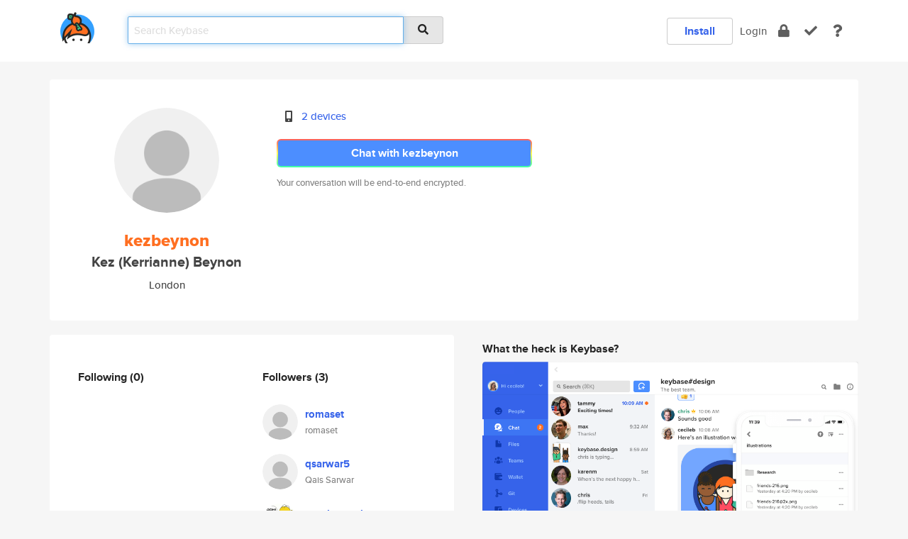

--- FILE ---
content_type: text/html; charset=utf-8
request_url: https://keybase.io/kezbeynon
body_size: 5150
content:
<!DOCTYPE html>
<html id="">

  <!--~~~~~~~~~~~~~~~~~~~~~~~~~~~~~~~~~~~~~~~~~~~~~~~~~~~~~~~~~~~~~~~~~~~~~~~~

                              K E Y   B A S E

                            crypto for everyone

                        because no one we know ever
                      seems to have a public key. :-(

     No Google Analytics or other 3rd party hosted script tags on Keybase.

     And this has the added bonus that we'll never be able to serve ad code.

                                    \o/  \o/
                                  keybase team

  ~~~~~~~~~~~~~~~~~~~~~~~~~~~~~~~~~~~~~~~~~~~~~~~~~~~~~~~~~~~~~~~~~~~~~~~~~-->

  <head>
    <title>kezbeynon (Kez (Kerrianne) Beynon) | Keybase</title>
    <meta       name="viewport"    content="width=device-width, initial-scale=1.0, maximum-scale=1.0, user-scalable=no">
    <link       href="/_/brew/_/52e9d104/sitewide-css.css"      rel="stylesheet">
    
    <script type="text/javascript" nonce="8d95daa6-7c76-476f-8711-11b5e5bdfa43" src="/_/brew/_/906baaf9/sitewide-js.js"></script>

    <meta    charset="UTF-8" />
    

<meta name="Description" content="kezbeynon (Kez (Kerrianne) Beynon) is now on Keybase, an open source app for encryption and cryptography."><meta property="og:description" content="kezbeynon (Kez (Kerrianne) Beynon) is now on Keybase, an open source app for encryption and cryptography."><meta name="twitter:title" content="kezbeynon (Kez (Kerrianne) Beynon) on Keybase"><meta name="twitter:description" content="kezbeynon (Kez (Kerrianne) Beynon) is now on Keybase, an open source app for encryption and cryptography.">

    <script type="text/javascript" nonce="8d95daa6-7c76-476f-8711-11b5e5bdfa43">
    window.csrf_token="lgHZIDY2ZDY2ZTcxYTMwMzc4NTE0ODJiMTA3ZmE2NTIxMzA4zmlwaiLOAxcEAMDEIHRm3O+61sb63MvDrfxpCEu59FnfWWJG1m6yr21VYA4S";
    </script>
  </head>

  
  <body id="">
  <div class="run-mode run-mode-prod">
    <div class="grid-monitor"> 
      <input id="url_base" type="hidden" value="https://keybase.io/"/>

        <div id="navbar-top">
          <div class="navbar navbar-fixed-top navbar-default" role="navigation" data-active-tab="">

            <div class="container navbar-container">
              <div class="row">

                <div class="col-xs-2 col-sm-1">
                  <div class="navbar-header">
                    <div class="navbar-brand">
                      <a href="/" aria-label="home">
                        <img src="/images/icons/icon-keybase-logo-48.png" srcset="/images/icons/icon-keybase-logo-48@2x.png 2x" width="48" height="48" />
                      </a>
                    </div>
                    <div class="staging-notice">Keybase Staging Server</div>
                  </div>
                </div>

                <div class="col-xs-10 col-sm-5">
                  <div class="nav-search-wrapper">
                    <div class="input-group form-group">
                      <input type="text" class="form-control auto-focus nav-search-input  " data-focus-priority="0" placeholder="Search Keybase"
                      autocapitalize="off" autocorrect="off" autocomplete="off" spellcheck="false">
                      <span class="input-group-addon"><i class="fas fa-search"></i></span>
                    </div>
                  </div>
                </div>

                <div class="col-xs-12 col-sm-6">    

      <table class="nav navbar-right navbar-buttons pull-right">
        <tr>
        
            <td>
              
              <a href="/download" class="btn btn-secondary">Install</a>
            </td>
            <td><a onclick="return false;" href="#_" class="navbar-link link-login ">Login</a></td>
            <td class="nav-btn "><div class="auto-tooltip" title="Encrypt"><a href="/encrypt" aria-label="encrypt"><i class="fas fa-lock"></i></a></div></td>
            <td class="nav-btn " ><div class="auto-tooltip" title="Verify"><a href="/verify" aria-label="verify"><i class="fas fa-check"></i></a></div></td>
            <td class="hidden-xs nav-btn "   ><div class="auto-tooltip" title="Docs"><a href="http://book.keybase.io" aria-label="docs"><i class="fas fa-question"></i></a></div></td>
          
        </tr>
      </table>
</div>

              </div>
            </div>
          </div>
        </div>



      
    

<div id="autoreset-event-error" class="container alert alert-warning" style="text-align:center; display:none;">
  <span id="autoreset-event-error-msg">  </span>
  <button type="button" class="close"><span id="autoreset-event-error-close">×</span></button>
</div>
<div id="autoreset-event-success" class="container alert alert-success" style="text-align:center; display:none;">
  <span id="autoreset-event-success-msg">  </span>
  <button type="button" class="close"><span id="autoreset-event-success-close">×</span></button>
</div>




      
      <div class="modal modal-primary" id="shared-modal" data-backdrop="static">
      </div>

      
      <div class="content">
        

<input type="hidden" id="is-self-view" value="0">
<div id="page-user">


    <div class="user-header">
    <div class="container">
      <div class="row header-row kb-main-card">
        <div class="col-sm-4 col-lg-3 col-profile-heading">
          
<div class="profile-heading" data-username="kezbeynon" data-uid="b5f2b189ef9a54a7638802cdf7911219">

  <div class="picture user-profile-picture">
    
        <img src="/images/no-photo/placeholder-avatar-180-x-180@2x.png" class="img-circle" width="148" height="148">
      
  </div>


  <div class="full-name ">
    <div class="username ">kezbeynon</div>
    
        Kez (Kerrianne) Beynon
      
  </div>
  

  
      <div class="location">
        
            London
          
      </div>
    

</div>

        </div>
        <div class="col-sm-8 col-lg-9 col-identity-heading">
          
<div class="identity-heading">

  <div class="visible-xs">
    
<div class="track-action-wrapper">
  

  <span class="btn-gradient"><a href="#_" onclick="return false;" class="btn btn-primary   app-redirector app-redirector-primary" data-app-target="chat/kezbeynon"><span class="hidden-xs">Chat with kezbeynon</span><span class="visible-xs">Start a chat</span></a></span><br/>
  <span class="small">Your conversation will be end-to-end encrypted.</span>

  

</div>

  </div>

  <div class="row">
    <div class="col-sm-7">
        
    

        

  <div class="identity-table">
    
        <div class="it-item">
          <i class="icon-kb-iconfont-identity-devices"></i>
          <a href="/kezbeynon/devices">2 devices</a>
        </div>
      
    <div class="clearfix"></div>
  </div>

        
<div class="identity-table">
  

  <div class="clearfix"></div>
</div>

    </div>
    <div class="col-sm-5 col-dropdown">
        

    </div>
  </div>

  

  <div class="hidden-xs">
    
<div class="track-action-wrapper">
  

  <span class="btn-gradient"><a href="#_" onclick="return false;" class="btn btn-primary btn-md app-redirector app-redirector-primary" data-app-target="chat/kezbeynon"><span class="hidden-xs">Chat with kezbeynon</span><span class="visible-xs">Start a chat</span></a></span><br/>
  <span class="small">Your conversation will be end-to-end encrypted.</span>

  

</div>

  </div>

</div>

        </div>
      </div>
    </div>
  </div>

  <div class="user-body">

    <div class="container">
      <div class="row">
        <div class="col-md-6 col-tracking-table">

          

          

<div class="tracking" id="profile-tracking-section">
  
    <div class="row">
      <div class="col-xs-12 kb-main-card">

          <div class="row">
            <div class="col-xs-6 tracking-col">
              <h4>Following <span class="num">(0)</span></h4>
              <table class="follower-table">
                

              </table>
            </div>
            <div class="col-xs-6 trackers-col">
              <h4>Followers <span class="num">(3)</span></h4>
              <table class="follower-table">
                
      <tr data-uid="7d56d5f6bce1efa291fdc8ab232c7a19" class="follower-row">
        <td>
          
              <a href="/romaset"><img class="img img-circle" src="/images/no-photo/placeholder-avatar-180-x-180.png" width="50" height="50"></a>
            
        </td>
        <td class="td-follower-info">
          <a href="/romaset" class="username ">romaset</a><br/>
          <span class="small">romaset</span>
        </td>
      </tr>
    
      <tr data-uid="5977cd031b37289d0970f57c37ddb819" class="follower-row">
        <td>
          
              <a href="/qsarwar5"><img class="img img-circle" src="/images/no-photo/placeholder-avatar-180-x-180.png" width="50" height="50"></a>
            
        </td>
        <td class="td-follower-info">
          <a href="/qsarwar5" class="username ">qsarwar5</a><br/>
          <span class="small">Qais Sarwar</span>
        </td>
      </tr>
    
      <tr data-uid="07ebba4a0ae5b3448cd5751b0976cf19" class="follower-row">
        <td>
          
              <a href="/mattlovenuk"><img class="img img-circle" src="https://s3.amazonaws.com/keybase_processed_uploads/29c300a0e14d9cb2c9c491a54ac4f405_200_200.jpeg" width="50" height="50"></a>
            
        </td>
        <td class="td-follower-info">
          <a href="/mattlovenuk" class="username ">mattlovenuk</a><br/>
          <span class="small">Matthew Love</span>
        </td>
      </tr>
    

              </table>
            </div>
          </div>
        </div>
      </div>

    

  
      <div class="row row-other-people">
        <div class="col-xs-12 kb-main-card">
          <div class="row">
            <div class="col-xs-12">
              <h4>Browse others <span class="num">(14)</span></h4>
            </div>
            
                <div class="col-xs-6 trackers-col">
                  <table class="follower-table">
                    
      <tr data-uid="69386a9c54453a7819895ad3c7981119" class="follower-row">
        <td>
          
              <a href="/shamanterestru"><img class="img img-circle" src="https://s3.amazonaws.com/keybase_processed_uploads/432dac6911a4f54be540d22d3bc85905_200_200.jpg" width="50" height="50"></a>
            
        </td>
        <td class="td-follower-info">
          <a href="/shamanterestru" class="username ">shamanterestru</a><br/>
          <span class="small"></span>
        </td>
      </tr>
    

                  </table>
                </div>
              
                <div class="col-xs-6 trackers-col">
                  <table class="follower-table">
                    
      <tr data-uid="6904a691cc106d376cbffcfc4cc4af19" class="follower-row">
        <td>
          
              <a href="/mrfree"><img class="img img-circle" src="/images/no-photo/placeholder-avatar-180-x-180.png" width="50" height="50"></a>
            
        </td>
        <td class="td-follower-info">
          <a href="/mrfree" class="username ">mrfree</a><br/>
          <span class="small">Kris Phillips</span>
        </td>
      </tr>
    

                  </table>
                </div>
              
                <div class="col-xs-6 trackers-col">
                  <table class="follower-table">
                    
      <tr data-uid="69a2391969321a58fffe6d2cac9eb319" class="follower-row">
        <td>
          
              <a href="/felix66"><img class="img img-circle" src="/images/no-photo/placeholder-avatar-180-x-180.png" width="50" height="50"></a>
            
        </td>
        <td class="td-follower-info">
          <a href="/felix66" class="username ">felix66</a><br/>
          <span class="small"></span>
        </td>
      </tr>
    

                  </table>
                </div>
              
                <div class="col-xs-6 trackers-col">
                  <table class="follower-table">
                    
      <tr data-uid="69245292cfe637204a2140686a33b519" class="follower-row">
        <td>
          
              <a href="/romeostevens"><img class="img img-circle" src="https://s3.amazonaws.com/keybase_processed_uploads/f0fb4f0df186385b54dcf49d3a027c05_200_200.jpg" width="50" height="50"></a>
            
        </td>
        <td class="td-follower-info">
          <a href="/romeostevens" class="username ">romeostevens</a><br/>
          <span class="small">Romeo</span>
        </td>
      </tr>
    

                  </table>
                </div>
              
                <div class="col-xs-6 trackers-col">
                  <table class="follower-table">
                    
      <tr data-uid="69f1189f3a365662e3dff3cdc6606619" class="follower-row">
        <td>
          
              <a href="/skifimor"><img class="img img-circle" src="https://s3.amazonaws.com/keybase_processed_uploads/5d580d28e3fc010c46fa9e16763a1b05_200_200.jpg" width="50" height="50"></a>
            
        </td>
        <td class="td-follower-info">
          <a href="/skifimor" class="username ">skifimor</a><br/>
          <span class="small">Skifimor</span>
        </td>
      </tr>
    

                  </table>
                </div>
              
                <div class="col-xs-6 trackers-col">
                  <table class="follower-table">
                    
      <tr data-uid="69cf4d3bb273046e235fc4c31072d119" class="follower-row">
        <td>
          
              <a href="/zelicjmtz"><img class="img img-circle" src="/images/no-photo/placeholder-avatar-180-x-180.png" width="50" height="50"></a>
            
        </td>
        <td class="td-follower-info">
          <a href="/zelicjmtz" class="username ">zelicjmtz</a><br/>
          <span class="small"></span>
        </td>
      </tr>
    

                  </table>
                </div>
              
                <div class="col-xs-6 trackers-col">
                  <table class="follower-table">
                    
      <tr data-uid="69fa5cfe2887c0a5963d032b48934919" class="follower-row">
        <td>
          
              <a href="/glenheiberg"><img class="img img-circle" src="/images/no-photo/placeholder-avatar-180-x-180.png" width="50" height="50"></a>
            
        </td>
        <td class="td-follower-info">
          <a href="/glenheiberg" class="username ">glenheiberg</a><br/>
          <span class="small"></span>
        </td>
      </tr>
    

                  </table>
                </div>
              
                <div class="col-xs-6 trackers-col">
                  <table class="follower-table">
                    
      <tr data-uid="69b63f2b79a182786e13c5b4beb1b819" class="follower-row">
        <td>
          
              <a href="/laneyjay"><img class="img img-circle" src="/images/no-photo/placeholder-avatar-180-x-180.png" width="50" height="50"></a>
            
        </td>
        <td class="td-follower-info">
          <a href="/laneyjay" class="username ">laneyjay</a><br/>
          <span class="small"></span>
        </td>
      </tr>
    

                  </table>
                </div>
              
                <div class="col-xs-6 trackers-col">
                  <table class="follower-table">
                    
      <tr data-uid="6925e1ca73ef9e962a75f3fdcf355419" class="follower-row">
        <td>
          
              <a href="/calaverasteve"><img class="img img-circle" src="https://s3.amazonaws.com/keybase_processed_uploads/b73ddfb9e6ff3498d47c09d239ef0e05_200_200.jpg" width="50" height="50"></a>
            
        </td>
        <td class="td-follower-info">
          <a href="/calaverasteve" class="username ">calaverasteve</a><br/>
          <span class="small">DYOR</span>
        </td>
      </tr>
    

                  </table>
                </div>
              
                <div class="col-xs-6 trackers-col">
                  <table class="follower-table">
                    
      <tr data-uid="697168eeae727955513ebd4e370e7e19" class="follower-row">
        <td>
          
              <a href="/ipedroza"><img class="img img-circle" src="https://s3.amazonaws.com/keybase_processed_uploads/8dfc04855b842d96b54b942384fbea05_200_200.jpg" width="50" height="50"></a>
            
        </td>
        <td class="td-follower-info">
          <a href="/ipedroza" class="username ">ipedroza</a><br/>
          <span class="small">Ines Pedroza</span>
        </td>
      </tr>
    

                  </table>
                </div>
              
                <div class="col-xs-6 trackers-col">
                  <table class="follower-table">
                    
      <tr data-uid="6989301fd12d5cdcdac54dd71a731e19" class="follower-row">
        <td>
          
              <a href="/tontini6xse1u"><img class="img img-circle" src="https://s3.amazonaws.com/keybase_processed_uploads/875cb8c768a5eb277c8c35eb20aa6b05_200_200.jpg" width="50" height="50"></a>
            
        </td>
        <td class="td-follower-info">
          <a href="/tontini6xse1u" class="username ">tontini6xse1u</a><br/>
          <span class="small">Will Dory</span>
        </td>
      </tr>
    

                  </table>
                </div>
              
                <div class="col-xs-6 trackers-col">
                  <table class="follower-table">
                    
      <tr data-uid="6987b595edbab73631aafc18723ebe00" class="follower-row">
        <td>
          
              <a href="/rincewind"><img class="img img-circle" src="https://s3.amazonaws.com/keybase_processed_uploads/31f0335444de7cb29e2dfb788ddeda05_200_200.jpg" width="50" height="50"></a>
            
        </td>
        <td class="td-follower-info">
          <a href="/rincewind" class="username ">rincewind</a><br/>
          <span class="small">Peter Quade</span>
        </td>
      </tr>
    

                  </table>
                </div>
              
                <div class="col-xs-6 trackers-col">
                  <table class="follower-table">
                    
      <tr data-uid="6918a5cd2d9f54e6e379f14f44893c19" class="follower-row">
        <td>
          
              <a href="/corryc"><img class="img img-circle" src="https://s3.amazonaws.com/keybase_processed_uploads/44ed535daa8cd7b74fb551666831d805_200_200.jpg" width="50" height="50"></a>
            
        </td>
        <td class="td-follower-info">
          <a href="/corryc" class="username ">corryc</a><br/>
          <span class="small">Corryc RC Putney</span>
        </td>
      </tr>
    

                  </table>
                </div>
              
                <div class="col-xs-6 trackers-col">
                  <table class="follower-table">
                    
      <tr data-uid="69aba713772f167ae406cf0f143ec119" class="follower-row">
        <td>
          
              <a href="/nigelnelsonmx"><img class="img img-circle" src="/images/no-photo/placeholder-avatar-180-x-180.png" width="50" height="50"></a>
            
        </td>
        <td class="td-follower-info">
          <a href="/nigelnelsonmx" class="username ">nigelnelsonmx</a><br/>
          <span class="small"></span>
        </td>
      </tr>
    

                  </table>
                </div>
              
          </div>
        </div>
      </div>
    
</div>


        </div>
        <div class="col-md-6 col-stuff kb-sub-card">
          

<div class="command-line-examples hidden-xs">
  
      <h4>What the heck is Keybase?</h4>
    
  <img id="screenshot1" class="img img-responsive" src="/images/screenshots/keybase-nav-v2.png" width="1550" height="1103">
  <p style="text-align:center;margin-top:30px;"></p>

    <center style="margin-bottom:30px;">
      
    <div class="install-badge">
      <a
        href="#_"
        data-use-direct="true"
        data-target="https://prerelease.keybase.io/Keybase.dmg"
        data-platform="macOS"
        data-context="user-stuff-col"
        class="install-link"
      >
        <img
          srcset="/images/badges/install-badge-macos-168-56.png, /images/badges/install-badge-macos-168-56@2x.png 2x, /images/badges/install-badge-macos-168-56@3x.png 3x"
          src="/images/badges/install-badge-macos-168-56@3x.png"
          width="168"
          height="56"
        >
      </a>

      
    </div>
  

    </center>

  
      <h3 id="keybase-is-an-open-source-app">Keybase is an open source app</h3>
<p>Keybase comes with everything you need to manage your identity,
create secure chats, and share files privately. It&#39;s free.</p>
<p>It&#39;s fun too.</p>
<p>Over 100,000 people have joined Keybase so far to prove their identities, and it&#39;s growing rapidly.</p>

    



</div>

        </div>
      </div>
    </div>
  </div>

</div>

      </div>

      <div class="footer">
  
      <div class="container hidden-xs">
        <div class="row">
          <div class="col-xs-12 col-sm-6 col-md-5 col-lg-4">
            <img src="/images/walkthrough/footprints_transp.png"  class="img-responsive" width="1000" height="272">
          </div>
        </div>
      </div>
    

<div class="container text-center hidden-xs">
  <div>

    <small>
      Keybase, 2026
    | Available within Tor at <strong>http://keybase5wmilwokqirssclfnsqrjdsi7jdir5wy7y7iu3tanwmtp6oid.onion</strong><br/><br/>

    </small>

      <a href="/download">install Keybase</a>
      | <a href="/blog">read our blog</a>
      | <a href="/docs">documentation</a>
      | <a href="/docs/bug_reporting">bug reporting</a>
      | <a href="/docs/secadv">security advisories</a>
      <br><a href="/docs/terms">terms</a>
      &amp; <a href="/docs/privacypolicy">privacy</a>
      &amp; <a href="/docs/california-ccpa">california ccpa</a>
      &amp; <a href="/docs/acceptable-use-policy">acceptable use</a><br>
        <a href="/jobs">jobs @ keybase</a>
    </div>
  </div>
</div>
<div class="container text-center visible-xs" id="mobile-footer" style="padding:20px 0">

  

  <div style="margin-bottom:20px">
    <a href="https://github.com/keybase/client/issues" rel="noopener noreferrer">Please send us feedback &amp; bug reports</a>.
  </div>
  Keybase, 2026
    | <a href="/blog">read our blog</a>
    <br><a href="/docs/terms">terms</a>
    &amp; <a href="/docs/privacypolicy">privacy</a>
    &amp; <a href="/docs/secadv">security advisories</a>
    &amp; <a href="/docs/california-ccpa">california ccpa</a>
    &amp; <a href="/docs/acceptable-use-policy">acceptable use</a>
  </div>
</div>


    </div>
  </div>
  <script type="text/javascript" nonce="8d95daa6-7c76-476f-8711-11b5e5bdfa43">
    window.session = new Session()
    window.run_mode = "prod";
  </script>
  </body>
</html>
